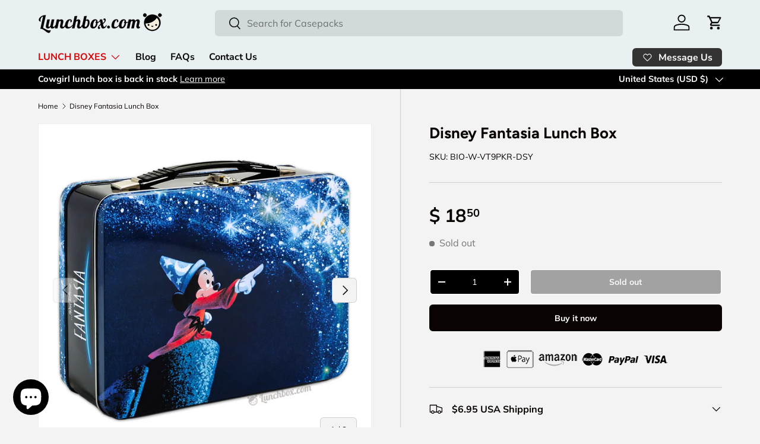

--- FILE ---
content_type: text/javascript; charset=utf-8
request_url: https://www.lunchbox.com/products/disney-fantasia-lunch-box.js
body_size: 1233
content:
{"id":7139572252838,"title":"Disney Fantasia Lunch Box","handle":"disney-fantasia-lunch-box","description":"\u003cp\u003eStep into a world of magic and music with this Disney Fantasia lunch box! Featuring the iconic imagery from the beloved Disney film Fantasia, this metal lunch box is a perfect tribute to the enchanting classic that has captured the hearts of generations of fans.\u003cbr\u003e\u003cbr\u003e\nOur lunch box showcases the iconic Sorcerer Mickey Mouse in his sorcerer's apprentice outfit, waving his wand amidst a backdrop of stars. The high-quality metal construction adds a touch of nostalgia and authenticity, making this lunch box a cherished collector's item for Disney fans.\u003cbr\u003e\u003cbr\u003e\nWith its captivating design and magical theme, this Fantasia lunch box is not only functional but also a magical accessory that allows you to carry the spirit of Disney wherever you go. Whether you're a Disney fan, a collector, or someone who appreciates the magic of Fantasia, this lunch box is sure to bring that Disney charm to your day.\n\u003c\/p\u003e\n\u003cdiv class=\"gt-accordion\"\u003e\n\u003ch4\u003eFeatures\u003c\/h4\u003e\n\u003cdiv\u003e\n\u003cul\u003e\n\u003cli\u003eMetal lunchbox with full color artwork\u003c\/li\u003e\n\u003cli\u003eLogo on the sideband\u003c\/li\u003e\n\u003cli\u003eCollapsible black plastic handle\u003c\/li\u003e\n\u003cli\u003eClassic look and feel\u003c\/li\u003e\n\u003cli\u003eClick on inset images to see additional photos\u003c\/li\u003e\n\u003c\/ul\u003e\n\u003c\/div\u003e\n\u003ch4\u003eMeasurements\u003c\/h4\u003e\n\u003cdiv\u003e\n\u003cul\u003e\n\u003cli\u003eMeasures about 9 inches wide, 7.5 tall, and 3.5 deep\u003c\/li\u003e\n\u003cli\u003eShipping weight: 3 lbs.\u003c\/li\u003e\n\u003c\/ul\u003e\n\u003c\/div\u003e\n\u003c\/div\u003e","published_at":"2021-11-01T20:40:27-07:00","created_at":"2021-11-01T20:32:32-07:00","vendor":"Bioworld","type":"Metal Lunch Box","tags":["Disney","embossed lunchbox","metal lunch box","Vintage Lunch Box"],"price":1850,"price_min":1850,"price_max":1850,"available":false,"price_varies":false,"compare_at_price":null,"compare_at_price_min":0,"compare_at_price_max":0,"compare_at_price_varies":false,"variants":[{"id":41644501532838,"title":"Default Title","option1":"Default Title","option2":null,"option3":null,"sku":"BIO-W-VT9PKR-DSY","requires_shipping":true,"taxable":true,"featured_image":null,"available":false,"name":"Disney Fantasia Lunch Box","public_title":null,"options":["Default Title"],"price":1850,"weight":1361,"compare_at_price":null,"inventory_quantity":0,"inventory_management":"shopify","inventory_policy":"deny","barcode":"013244552501","requires_selling_plan":false,"selling_plan_allocations":[]}],"images":["\/\/cdn.shopify.com\/s\/files\/1\/0704\/7309\/products\/disney-fantasia-lunch-box.jpg?v=1636245604","\/\/cdn.shopify.com\/s\/files\/1\/0704\/7309\/products\/mickey-mouse-fantasia-lunchbox.jpg?v=1676346145","\/\/cdn.shopify.com\/s\/files\/1\/0704\/7309\/products\/disney-fantasia-metal-lunch-box.jpg?v=1676346145","\/\/cdn.shopify.com\/s\/files\/1\/0704\/7309\/products\/disney-fantasia-metal-lunchbox.jpg?v=1676346145","\/\/cdn.shopify.com\/s\/files\/1\/0704\/7309\/products\/disney-fantasia-vintage-lunch-box.jpg?v=1676346145","\/\/cdn.shopify.com\/s\/files\/1\/0704\/7309\/products\/disney-fantasia-vintage-metal-lunch-box.jpg?v=1676346145","\/\/cdn.shopify.com\/s\/files\/1\/0704\/7309\/products\/disney-fantasia-lunchbox.jpg?v=1676346145","\/\/cdn.shopify.com\/s\/files\/1\/0704\/7309\/products\/mickey-mouse-fantasia-lunch-box.jpg?v=1676346132","\/\/cdn.shopify.com\/s\/files\/1\/0704\/7309\/products\/disney-fantasia-mickey-mouse-lunch-box.jpg?v=1676347019"],"featured_image":"\/\/cdn.shopify.com\/s\/files\/1\/0704\/7309\/products\/disney-fantasia-lunch-box.jpg?v=1636245604","options":[{"name":"Title","position":1,"values":["Default Title"]}],"url":"\/products\/disney-fantasia-lunch-box","media":[{"alt":"Disney Fantasia Lunch Box","id":26815964938492,"position":1,"preview_image":{"aspect_ratio":1.0,"height":1024,"width":1024,"src":"https:\/\/cdn.shopify.com\/s\/files\/1\/0704\/7309\/products\/disney-fantasia-lunch-box.jpg?v=1636245604"},"aspect_ratio":1.0,"height":1024,"media_type":"image","src":"https:\/\/cdn.shopify.com\/s\/files\/1\/0704\/7309\/products\/disney-fantasia-lunch-box.jpg?v=1636245604","width":1024},{"alt":"Mickey Mouse Fantasia Lunchbox","id":31589844123900,"position":2,"preview_image":{"aspect_ratio":1.0,"height":1024,"width":1024,"src":"https:\/\/cdn.shopify.com\/s\/files\/1\/0704\/7309\/products\/mickey-mouse-fantasia-lunchbox.jpg?v=1676346145"},"aspect_ratio":1.0,"height":1024,"media_type":"image","src":"https:\/\/cdn.shopify.com\/s\/files\/1\/0704\/7309\/products\/mickey-mouse-fantasia-lunchbox.jpg?v=1676346145","width":1024},{"alt":"Disney Fantasia Metal Lunch Box","id":23755539021990,"position":3,"preview_image":{"aspect_ratio":1.0,"height":1024,"width":1024,"src":"https:\/\/cdn.shopify.com\/s\/files\/1\/0704\/7309\/products\/disney-fantasia-metal-lunch-box.jpg?v=1676346145"},"aspect_ratio":1.0,"height":1024,"media_type":"image","src":"https:\/\/cdn.shopify.com\/s\/files\/1\/0704\/7309\/products\/disney-fantasia-metal-lunch-box.jpg?v=1676346145","width":1024},{"alt":"Disney Fantasia Metal Lunchbox","id":26914736767228,"position":4,"preview_image":{"aspect_ratio":1.0,"height":1024,"width":1024,"src":"https:\/\/cdn.shopify.com\/s\/files\/1\/0704\/7309\/products\/disney-fantasia-metal-lunchbox.jpg?v=1676346145"},"aspect_ratio":1.0,"height":1024,"media_type":"image","src":"https:\/\/cdn.shopify.com\/s\/files\/1\/0704\/7309\/products\/disney-fantasia-metal-lunchbox.jpg?v=1676346145","width":1024},{"alt":"Disney Fantasia Vintage Lunch Box","id":26914739683580,"position":5,"preview_image":{"aspect_ratio":1.0,"height":1024,"width":1024,"src":"https:\/\/cdn.shopify.com\/s\/files\/1\/0704\/7309\/products\/disney-fantasia-vintage-lunch-box.jpg?v=1676346145"},"aspect_ratio":1.0,"height":1024,"media_type":"image","src":"https:\/\/cdn.shopify.com\/s\/files\/1\/0704\/7309\/products\/disney-fantasia-vintage-lunch-box.jpg?v=1676346145","width":1024},{"alt":"Disney Fantasia Vintage Metal Lunch Box","id":26914742534396,"position":6,"preview_image":{"aspect_ratio":1.0,"height":1024,"width":1024,"src":"https:\/\/cdn.shopify.com\/s\/files\/1\/0704\/7309\/products\/disney-fantasia-vintage-metal-lunch-box.jpg?v=1676346145"},"aspect_ratio":1.0,"height":1024,"media_type":"image","src":"https:\/\/cdn.shopify.com\/s\/files\/1\/0704\/7309\/products\/disney-fantasia-vintage-metal-lunch-box.jpg?v=1676346145","width":1024},{"alt":"Disney Fantasia Lunchbox","id":26914728804604,"position":7,"preview_image":{"aspect_ratio":1.0,"height":1024,"width":1024,"src":"https:\/\/cdn.shopify.com\/s\/files\/1\/0704\/7309\/products\/disney-fantasia-lunchbox.jpg?v=1676346145"},"aspect_ratio":1.0,"height":1024,"media_type":"image","src":"https:\/\/cdn.shopify.com\/s\/files\/1\/0704\/7309\/products\/disney-fantasia-lunchbox.jpg?v=1676346145","width":1024},{"alt":"Mickey Mouse Fantasia Lunch Box","id":31589799919868,"position":8,"preview_image":{"aspect_ratio":1.0,"height":1024,"width":1024,"src":"https:\/\/cdn.shopify.com\/s\/files\/1\/0704\/7309\/products\/mickey-mouse-fantasia-lunch-box.jpg?v=1676346132"},"aspect_ratio":1.0,"height":1024,"media_type":"image","src":"https:\/\/cdn.shopify.com\/s\/files\/1\/0704\/7309\/products\/mickey-mouse-fantasia-lunch-box.jpg?v=1676346132","width":1024},{"alt":"Disney Fantasia Mickey Mouse Lunch Box","id":31589885870332,"position":9,"preview_image":{"aspect_ratio":1.0,"height":1024,"width":1024,"src":"https:\/\/cdn.shopify.com\/s\/files\/1\/0704\/7309\/products\/disney-fantasia-mickey-mouse-lunch-box.jpg?v=1676347019"},"aspect_ratio":1.0,"height":1024,"media_type":"image","src":"https:\/\/cdn.shopify.com\/s\/files\/1\/0704\/7309\/products\/disney-fantasia-mickey-mouse-lunch-box.jpg?v=1676347019","width":1024}],"requires_selling_plan":false,"selling_plan_groups":[]}